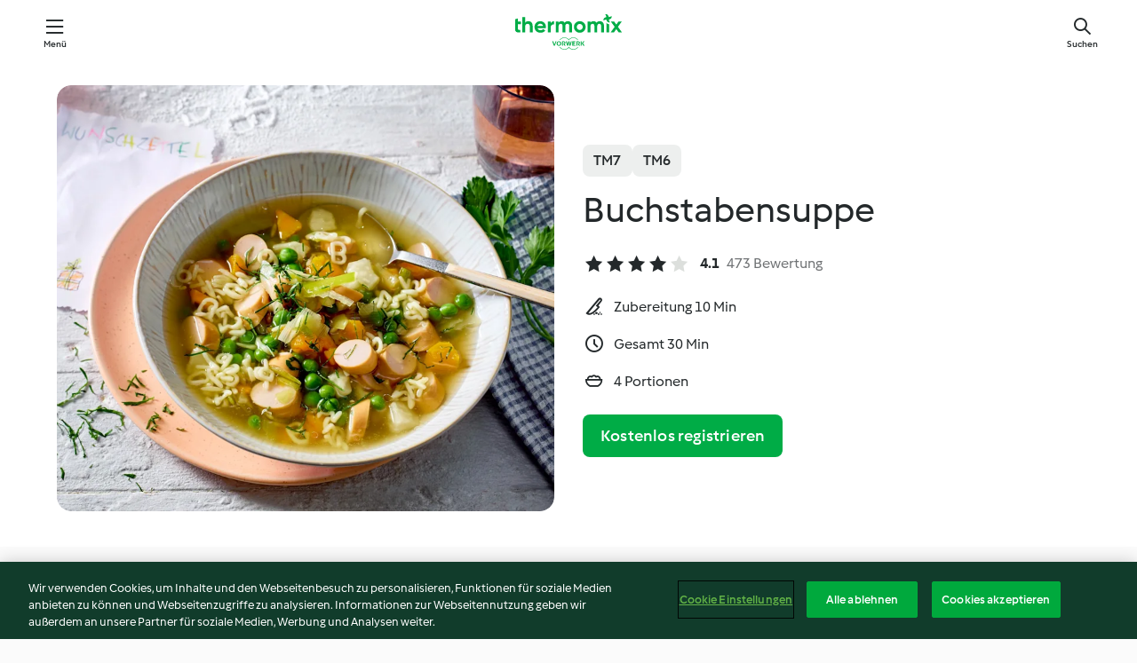

--- FILE ---
content_type: text/html; charset=utf-8
request_url: https://cookidoo.de/recipes/recipe/de-DE/r802323
body_size: 11079
content:
<!DOCTYPE html>
<html
  lang="de-DE"
  class="cicd2-theme">
<head>
    <meta property="og:url" content="https://cookidoo.de/recipes/recipe/de-DE/r802323"/>
    <meta property="og:title" content="Buchstabensuppe"/>
    <meta property="og:description" content="Eine ganze Welt voller Thermomix® Rezepte – Cookidoo® bringt Köstlichkeiten aus aller Welt zu dir nach Hause.
Eine riesige Auswahl an Rezepten und Ideen – hier findest du garantiert bei jedem Besuch kulinarische Inspirationen."/>
    <meta property="og:image" content="https://assets.tmecosys.com/image/upload/t_web_rdp_recipe_584x480/img/recipe/ras/Assets/ac77f3967de919823b4891f6978b3bff/Derivates/ecfbf3d3b2deeadfe9b372c8dd04ace8a2d50fc2.jpg"/>
    <meta name="robots" content="noarchive"/>
    <meta charset="utf-8">
    <meta name="viewport" content="width=device-width, initial-scale=1, shrink-to-fit=no">
    <link rel="stylesheet" href="https://patternlib-all.prod.external.eu-tm-prod.vorwerk-digital.com/pl-core-29.3.2-b33824b8018a0840049d6c20603cb31e.css">
      <link rel="stylesheet" href="https://patternlib-all.prod.external.eu-tm-prod.vorwerk-digital.com/cicd2-theme-29.3.2-38102d1b98d85afb94b9d25dab3bae9c.css">
    <link rel="stylesheet" href="https://recipepublic-all.prod.external.eu-tm-prod.vorwerk-digital.com/bundle-7e9da6437349bf80779b292c7cffc47b.css">
    <link rel="icon" href="https://patternlib-all.prod.external.eu-tm-prod.vorwerk-digital.com/favicon-02a92602e0cf506ebd0186892a17fd82.ico">
    <link rel="preconnect" href="https://assets.tmecosys.com" crossorigin="anonymous">
    <script>"use strict";(()=>{function c(n){let t=document.cookie.match(new RegExp("(^| )"+n+"=([^;]+)"));if(t)return t[2]}var e={get:c};e.get("v-authenticated")?document.documentElement.classList.add("is-authenticated"):document.documentElement.classList.add("is-unauthenticated");})();
</script>
    <title>Buchstabensuppe - Cookidoo® – das offizielle Thermomix®-Rezept-Portal</title>
    <link rel="stylesheet" href="https://patternlib-all.prod.external.eu-tm-prod.vorwerk-digital.com/pl-recipe-2.18.3-4949e3c3f2b6c536234d63e48d89c215.css">
    <script type="application/ld+json">{"@context":"http://schema.org/","@type":"Recipe","name":"Buchstabensuppe","image":"https://assets.tmecosys.com/image/upload/t_web_rdp_recipe_584x480_1_5x/img/recipe/ras/Assets/ac77f3967de919823b4891f6978b3bff/Derivates/ecfbf3d3b2deeadfe9b372c8dd04ace8a2d50fc2.jpg","totalTime":"PT30M","cookTime":"PT30M","prepTime":"PT10M","recipeYield":"4 Portionen","recipeCategory":["Suppen"],"recipeIngredient":["300 g Suppengemüse","30 g neutrales Öl","1200 g Wasser","3 geh. TL Gewürzpaste für Gemüsebrühe, selbst gemacht","1 TL Salz","100 g Suppennudeln","150 g Erbsen, TK","280 g Brühwürstchen","2 Prisen Muskat"," Pfeffer","&frac14; Bund Petersilie"],"nutrition":{"@type":"NutritionInformation","calories":"417.3 kcal","carbohydrateContent":"29.8 g","fatContent":"25.5 g","proteinContent":"17.8 g"},"inLanguage":"de-DE","author":{"@type":"Organization","name":"Vorwerk Home & Co. KmG","address":"Wolleraustrasse 11a\n8807 Freienbach\nSchweiz","url":"https://cookidoo.de"},"aggregateRating":{"@id":"AggregatedRating"}}</script>
</head>

<body>
  <core-user-info
    condition="html.is-authenticated"
    base="/profile/api/user"
    community-profile="/community/profile/de-DE"
    devices="/customer-devices/api/my-devices/versions"
    >
  </core-user-info>
  
  <div class="page-content">
      
  <header tabindex="-1" class="page-header">
    <div class="page-header__content">
      <a href="#main-content" class="link--skip">Springe zum Hauptinhalt</a>
          <a class="logo page-header__home authenticated-only" href="/foundation/de-DE/for-you"
            aria-label="Link to the home page">
            <img class="logo" src="https://patternlib-all.prod.external.eu-tm-prod.vorwerk-digital.com/logo_thermomix-02469c2fb4fca55fc3c397286d9e7fe0.svg"
              alt="Thermomix®">
          </a>
          <a class="logo page-header__home unauthenticated-only" href="/foundation/de-DE/explore"
            aria-label="Link to the home page">
            <img class="logo" src="https://patternlib-all.prod.external.eu-tm-prod.vorwerk-digital.com/logo_thermomix-02469c2fb4fca55fc3c397286d9e7fe0.svg"
              alt="Thermomix®">
          </a>
      <core-nav class="page-header__nav">
        <nav class="core-nav__nav" role="navigation">
          <button class="core-nav__trigger">Menü</button>
          <div class="core-nav__container">
            <ul class="core-nav__main-links authenticated-only">
                <li class="core-nav__item">
                  <a href="/foundation/de-DE/for-you"
                    class="core-nav__link">Für dich</a>
                </li>
              <li class="core-nav__item">
                <a href="/foundation/de-DE/explore"
                  class="core-nav__link">Entdecken</a>
              </li>
              <li class="core-nav__item">
                <a href="/organize/de-DE/my-recipes"
                  class="core-nav__link">Meine Rezepte</a>
              </li>
              <li class="core-nav__item">
                <a href="/planning/de-DE/my-week"
                  class="core-nav__link">Meine Woche</a>
              </li>
                <li class="core-nav__item">
                  <a href="/shopping/de-DE"
                    class="core-nav__link">Einkaufsliste</a>
                </li>
            </ul>
            <ul class=" core-nav__main-links unauthenticated-only">
              <li class="core-nav__item">
                <a href="/foundation/de-DE/explore"
                  class="core-nav__link">Entdecken</a>
              </li>
              <li class="core-nav__item">
                <a href="/foundation/de-DE/membership"
                  class="core-nav__link">Abo Vorteile</a>
              </li>
              <li class="core-nav__item">
                <a href="/foundation/de-DE/help"
                  class="core-nav__link">Hilfe</a>
              </li>
            </ul>
            <ul class="core-nav__links unauthenticated-only">
              <li class="core-nav__item">
                <a href="/ciam/register/start"
                  class="core-nav__link page-header__sign-up page-header__icon">Registrieren</a>
              </li>
              <li class="core-nav__item">
                <a href="/profile/de-DE/login?redirectAfterLogin=%2Frecipes%2Frecipe%2Fde-DE%2Fr802323"
                  class="core-nav__link page-header__login page-header__icon">Anmelden</a>
              </li>
            </ul>
            <div role="separator" aria-orientation="vertical"
              class="core-nav__separator separator-vertical separator-vertical--silver-20"></div>
            <core-user-profile class="authenticated-only">
              <core-dropdown-menu class="core-nav__dropdown core-nav__dropdown--profile" align="bottom-right">
                <button class="core-dropdown-menu__trigger core-nav__dropdown-trigger">
                  <span class="core-nav__dropdown-trigger-icon" aria-hidden="true"></span>
                  <img class="core-nav__dropdown-trigger-picture" src alt>
                  <span class="core-dropdown-menu__trigger-text">
                      Profil
                  </span>
                </button>
                <div class="core-dropdown-menu__content core-nav__dropdown-content">
                  <ul class="core-dropdown-list core-nav__dropdown-list">
                    <li class="core-community-profile__link">
                      <a href="/community/profile/de-DE"
                        class="core-dropdown-list__item core-nav__link core-nav__link--community">
                        <core-community-profile>
                          <span class="core-community-profile__icon" aria-hidden="true"></span>
                          <img class="core-community-profile__picture" src alt>
                          <div class="core-community-profile__heading-group">
                            <span class="core-community-profile__header">Profil</span>
                            <span class="core-community-profile__subheader">Profil anzeigen</span>
                          </div>
                        </core-community-profile>
                      </a>
                    </li>
                    <li>
                      <a href="/commerce/de-DE/membership"
                        class="core-dropdown-list__item core-nav__link">Konto</a>
                    </li>
                    <li>
                      <a href="/foundation/de-DE/help"
                        class="core-dropdown-list__item core-nav__link">Hilfe</a>
                    </li>
                    <li>
                      <a href="/profile/logout"
                        class="core-dropdown-list__item core-nav__link">Abmelden</a>
                    </li>
                  </ul>
                </div>
              </core-dropdown-menu>
            </core-user-profile>
          </div>
          <div role="separator" aria-orientation="vertical"
            class="core-nav__separator separator-vertical separator-vertical--silver-20"></div>
        </nav>
      </core-nav>
      <a class="page-header__search page-header__icon" href="/search/de-DE"
        aria-label="Suchen">Suchen</a>
    </div>
  </header>
  <recipe-scrollspy>
    <nav class="recipe-scrollspy__nav">
        <a href="#ingredients-section" class="recipe-scrollspy__link">Zutaten</a>
  
      <a href="#difficulty-section" class="recipe-scrollspy__link">Schwierigkeitsgrad</a>
  
        <a href="#nutrition-section" class="recipe-scrollspy__link">Nährwerte</a>
  
        <a href="#also-featured-in-section" class="recipe-scrollspy__link">Auch enthalten in</a>
  
      <a id="recipe-scrollspy-alternative-recipes" href="#alternative-recipes" class="recipe-scrollspy__link">Das könnte dir auch gefallen</a>
    </nav>
  </recipe-scrollspy>

  <recipe-details id="main-content">
    <recipe-card>
      <div class="recipe-card__wrapper">
        <div class="recipe-card__image-wrapper">
            <core-image-loader>
              <img
                class="recipe-card__image"
                  src="https://assets.tmecosys.com/image/upload/t_web_rdp_recipe_584x480/img/recipe/ras/Assets/ac77f3967de919823b4891f6978b3bff/Derivates/ecfbf3d3b2deeadfe9b372c8dd04ace8a2d50fc2.jpg"
                  srcset="https://assets.tmecosys.com/image/upload/t_web_rdp_recipe_584x480/img/recipe/ras/Assets/ac77f3967de919823b4891f6978b3bff/Derivates/ecfbf3d3b2deeadfe9b372c8dd04ace8a2d50fc2.jpg 584w, https://assets.tmecosys.com/image/upload/t_web_rdp_recipe_584x480_1_5x/img/recipe/ras/Assets/ac77f3967de919823b4891f6978b3bff/Derivates/ecfbf3d3b2deeadfe9b372c8dd04ace8a2d50fc2.jpg 876w"
                    sizes="(min-width: 1333px) 584px, (min-width: 768px) 50vw, 100vw"
                alt="Buchstabensuppe"
                title="Buchstabensuppe"/>
            </core-image-loader>
        </div>
        <div class="recipe-card__info">
    
            <div class="recipe-card__header">
              <div class="recipe-card__header-left">
                  <rdp-badges id="tm-versions-modal">
                      <button class="core-chip-button core-chip-button--flat core-chip-button--x-small">
                        TM7
                      </button>
                      <button class="core-chip-button core-chip-button--flat core-chip-button--x-small">
                        TM6
                      </button>
                  </rdp-badges>
                
                  <core-modal
                    trigger-id="tm-versions-modal"
                    class="tm-versions-modal"
                    prevent-body-scroll="true"
                    hidden>
                    <div class="core-modal__wrapper">
                      <div class="core-modal__container" role="dialog" aria-modal="true">
                  
                        <div class="core-modal__header">
                          <h2>Geräte und Zubehör</h2>
                          <button class="core-modal__close" aria-label="Close Modal"></button>
                        </div>
                  
                        <core-scrollbar class="core-modal__content" fadeout-top>
                          <div class="core-scrollbar__content">
                  
                            <rdp-tm-versions>
                              <p class="rdp-tm-versions__description">Dieses Rezept ist für eine bestimmte Geräte- und Zubehörkombination konzipiert. Ohne diese erforderliche Ausstattung können wir kein erfolgreiches Ergebnis garantieren.</p>
                              <div class="rdp-tm-versions__list">
                                  <div class="rdp-tm-versions__item">
                                    <img src="https://patternlib-all.prod.external.eu-tm-prod.vorwerk-digital.com/tm7-83b22c91a1a1e7fee3797168f05f9754.png" class="rdp-tm-versions__image"/>
                                    <div class="rdp-tm-versions__wrapper">
                                      <span class="rdp-tm-versions__name">Thermomix® TM7</span>
                                      <span class="rdp-tm-versions__compatibility">
                                        <span class="icon icon--checkmark-circle icon--xxxs"></span>Kompatibel
                                      </span>
                                    </div>
                                  </div>
                                  <div class="rdp-tm-versions__item">
                                    <img src="https://patternlib-all.prod.external.eu-tm-prod.vorwerk-digital.com/tm6-fff867f1cfc7f35118b8b6dfffca8339.png" class="rdp-tm-versions__image"/>
                                    <div class="rdp-tm-versions__wrapper">
                                      <span class="rdp-tm-versions__name">Thermomix® TM6</span>
                                      <span class="rdp-tm-versions__compatibility">
                                        <span class="icon icon--checkmark-circle icon--xxxs"></span>Kompatibel
                                      </span>
                                    </div>
                                  </div>
                              </div>
                            </rdp-tm-versions>
                  
                  
                          </div>
                        </core-scrollbar>
                  
                        <div class="core-modal__footer">
                          <a class="button--inline rdp-tm-versions__more" href="/foundation/de-DE/thermomix-compatibility">Weitere Informationen</a>
                        </div>
                      </div>
                    </div>
                  </core-modal>
                
              </div>
            </div>
    
          <div class="recipe-card__content">
            <core-ellipsis lines-count="3">
              <h1 class="recipe-card__section recipe-card__name">Buchstabensuppe</h1>
            </core-ellipsis>
            
            <core-rating>
  <div class="core-rating__rating-list">
      <span class="core-rating__point core-rating__point--full"></span>
      <span class="core-rating__point core-rating__point--full"></span>
      <span class="core-rating__point core-rating__point--full"></span>
      <span class="core-rating__point core-rating__point--full"></span>
      <span class="core-rating__point "></span>
  </div>
    <span class="core-rating__counter">4.1</span>
    <span class="core-rating__label">
      
      473 Bewertung
      
    </span>
  <script type="application/ld+json">
  {
    "@context": "http://schema.org",
    "@type": "AggregateRating",
    "@id": "AggregatedRating",
    "ratingValue": 4.1,
    "reviewCount": 473
  }
  </script>
</core-rating>

            <div class="recipe-card__cook-params">
              <div class="recipe-card__cook-param">
                <span class="icon icon--time-preparation"></span>
                <span>Zubereitung 10 Min </span>
              </div>
              <div class="recipe-card__cook-param">
                <span class="icon icon--time"></span>
                <span>Gesamt 30 Min</span>
              </div>
              <div class="recipe-card__cook-param">
                <span class="icon icon--servings"></span>
                <span>4 Portionen</span>
              </div>
            </div>
          </div>
    
          <div class="recipe-card__footer">
            <a class="button--primary recipe-card__action-button recipe-card__action-button--primary"
              title="Kostenlos registrieren"
              href="/ciam/register/start">Kostenlos registrieren</a>
          </div>
        </div>
      </div>
    </recipe-card>
    
    <recipe-content>
      <div class="recipe-content__left">
        <div mobile-order="1">
          <div id="ingredients-section" class="recipe-content__section">
            <h4 class="recipe-content__title">Zutaten</h4>
              <div class="recipe-content__inner-section">
                <ul class="ul--clean">
                    <li>
          <recipe-ingredient>
            <div class="recipe-ingredient__wrapper">
                <img class="recipe-ingredient__image"   src="https://assets.tmecosys.com/image/upload/t_web_ingredient_48x48/icons/ingredient_icons/1789"
            srcset="https://assets.tmecosys.com/image/upload/t_web_ingredient_48x48/icons/ingredient_icons/1789 48w, https://assets.tmecosys.com/image/upload/t_web_ingredient_48x48_1_5x/icons/ingredient_icons/1789 72w, https://assets.tmecosys.com/image/upload/t_web_ingredient_48x48_2x/icons/ingredient_icons/1789 96w"
              sizes="48px"
           />
          
                <div class="recipe-ingredient__content">
                  <span class="recipe-ingredient__name">
                    Suppengemüse 
                  </span>
                    <span class="recipe-ingredient__description">(Sellerie, Möhre, Porree), in Stücken</span>
                </div>
                <span class="recipe-ingredient__amount">
                      300
                    g
                </span>
            </div>
          </recipe-ingredient>
          </li>
                    <li>
          <recipe-ingredient>
            <div class="recipe-ingredient__wrapper">
                <img class="recipe-ingredient__image"   src="https://assets.tmecosys.com/image/upload/t_web_ingredient_48x48/icons/ingredient_icons/1440"
            srcset="https://assets.tmecosys.com/image/upload/t_web_ingredient_48x48/icons/ingredient_icons/1440 48w, https://assets.tmecosys.com/image/upload/t_web_ingredient_48x48_1_5x/icons/ingredient_icons/1440 72w, https://assets.tmecosys.com/image/upload/t_web_ingredient_48x48_2x/icons/ingredient_icons/1440 96w"
              sizes="48px"
           />
          
                <div class="recipe-ingredient__content">
                  <span class="recipe-ingredient__name">
                    neutrales Öl 
                  </span>
                </div>
                <span class="recipe-ingredient__amount">
                      30
                    g
                </span>
            </div>
          </recipe-ingredient>
          </li>
                    <li>
          <recipe-ingredient>
            <div class="recipe-ingredient__wrapper">
                <img class="recipe-ingredient__image"   src="https://assets.tmecosys.com/image/upload/t_web_ingredient_48x48/icons/ingredient_icons/54"
            srcset="https://assets.tmecosys.com/image/upload/t_web_ingredient_48x48/icons/ingredient_icons/54 48w, https://assets.tmecosys.com/image/upload/t_web_ingredient_48x48_1_5x/icons/ingredient_icons/54 72w, https://assets.tmecosys.com/image/upload/t_web_ingredient_48x48_2x/icons/ingredient_icons/54 96w"
              sizes="48px"
           />
          
                <div class="recipe-ingredient__content">
                  <span class="recipe-ingredient__name">
                    Wasser 
                  </span>
                </div>
                <span class="recipe-ingredient__amount">
                      1200
                    g
                </span>
            </div>
          </recipe-ingredient>
          </li>
                    <li>
          <recipe-ingredient>
            <div class="recipe-ingredient__wrapper">
                <img class="recipe-ingredient__image"   src="https://assets.tmecosys.com/image/upload/t_web_ingredient_48x48/icons/ingredient_icons/393"
            srcset="https://assets.tmecosys.com/image/upload/t_web_ingredient_48x48/icons/ingredient_icons/393 48w, https://assets.tmecosys.com/image/upload/t_web_ingredient_48x48_1_5x/icons/ingredient_icons/393 72w, https://assets.tmecosys.com/image/upload/t_web_ingredient_48x48_2x/icons/ingredient_icons/393 96w"
              sizes="48px"
           />
          
                <div class="recipe-ingredient__content">
                  <span class="recipe-ingredient__name">
                    Gewürzpaste für Gemüsebrühe, selbst gemacht 
                  </span>
                </div>
                <span class="recipe-ingredient__amount">
                      3
                    geh. TL
                </span>
            </div>
              <span class="recipe-ingredient__alternative">
                    3
                  TL
                Gewürzpaste für Fleischbrühe, selbst gemacht
              </span>
          </recipe-ingredient>
          </li>
                    <li>
          <recipe-ingredient>
            <div class="recipe-ingredient__wrapper">
                <img class="recipe-ingredient__image"   src="https://assets.tmecosys.com/image/upload/t_web_ingredient_48x48/icons/ingredient_icons/269"
            srcset="https://assets.tmecosys.com/image/upload/t_web_ingredient_48x48/icons/ingredient_icons/269 48w, https://assets.tmecosys.com/image/upload/t_web_ingredient_48x48_1_5x/icons/ingredient_icons/269 72w, https://assets.tmecosys.com/image/upload/t_web_ingredient_48x48_2x/icons/ingredient_icons/269 96w"
              sizes="48px"
           />
          
                <div class="recipe-ingredient__content">
                  <span class="recipe-ingredient__name">
                    Salz 
                  </span>
                </div>
                <span class="recipe-ingredient__amount">
                      1
                    TL
                </span>
            </div>
          </recipe-ingredient>
          </li>
                    <li>
          <recipe-ingredient>
            <div class="recipe-ingredient__wrapper">
                <img class="recipe-ingredient__image"   src="https://assets.tmecosys.com/image/upload/t_web_ingredient_48x48/icons/ingredient_icons/1640"
            srcset="https://assets.tmecosys.com/image/upload/t_web_ingredient_48x48/icons/ingredient_icons/1640 48w, https://assets.tmecosys.com/image/upload/t_web_ingredient_48x48_1_5x/icons/ingredient_icons/1640 72w, https://assets.tmecosys.com/image/upload/t_web_ingredient_48x48_2x/icons/ingredient_icons/1640 96w"
              sizes="48px"
           />
          
                <div class="recipe-ingredient__content">
                  <span class="recipe-ingredient__name">
                    Suppennudeln 
                  </span>
                    <span class="recipe-ingredient__description">(z. B. Buchstabennudeln oder Reisnudeln) mit ca. 10 Min. Garzeit</span>
                </div>
                <span class="recipe-ingredient__amount">
                      100
                    g
                </span>
            </div>
          </recipe-ingredient>
          </li>
                    <li>
          <recipe-ingredient>
            <div class="recipe-ingredient__wrapper">
                <img class="recipe-ingredient__image"   src="https://assets.tmecosys.com/image/upload/t_web_ingredient_48x48/icons/ingredient_icons/72"
            srcset="https://assets.tmecosys.com/image/upload/t_web_ingredient_48x48/icons/ingredient_icons/72 48w, https://assets.tmecosys.com/image/upload/t_web_ingredient_48x48_1_5x/icons/ingredient_icons/72 72w, https://assets.tmecosys.com/image/upload/t_web_ingredient_48x48_2x/icons/ingredient_icons/72 96w"
              sizes="48px"
           />
          
                <div class="recipe-ingredient__content">
                  <span class="recipe-ingredient__name">
                    Erbsen, TK 
                  </span>
                </div>
                <span class="recipe-ingredient__amount">
                      150
                    g
                </span>
            </div>
          </recipe-ingredient>
          </li>
                    <li>
          <recipe-ingredient>
            <div class="recipe-ingredient__wrapper">
                <img class="recipe-ingredient__image"   src="https://assets.tmecosys.com/image/upload/t_web_ingredient_48x48/icons/ingredient_icons/274"
            srcset="https://assets.tmecosys.com/image/upload/t_web_ingredient_48x48/icons/ingredient_icons/274 48w, https://assets.tmecosys.com/image/upload/t_web_ingredient_48x48_1_5x/icons/ingredient_icons/274 72w, https://assets.tmecosys.com/image/upload/t_web_ingredient_48x48_2x/icons/ingredient_icons/274 96w"
              sizes="48px"
           />
          
                <div class="recipe-ingredient__content">
                  <span class="recipe-ingredient__name">
                    Brühwürstchen 
                  </span>
                    <span class="recipe-ingredient__description">in Scheiben (siehe Tipp)</span>
                </div>
                <span class="recipe-ingredient__amount">
                      280
                    g
                </span>
            </div>
          </recipe-ingredient>
          </li>
                    <li>
          <recipe-ingredient>
            <div class="recipe-ingredient__wrapper">
                <img class="recipe-ingredient__image"   src="https://assets.tmecosys.com/image/upload/t_web_ingredient_48x48/icons/ingredient_icons/48"
            srcset="https://assets.tmecosys.com/image/upload/t_web_ingredient_48x48/icons/ingredient_icons/48 48w, https://assets.tmecosys.com/image/upload/t_web_ingredient_48x48_1_5x/icons/ingredient_icons/48 72w, https://assets.tmecosys.com/image/upload/t_web_ingredient_48x48_2x/icons/ingredient_icons/48 96w"
              sizes="48px"
           />
          
                <div class="recipe-ingredient__content">
                  <span class="recipe-ingredient__name">
                    Muskat 
                  </span>
                </div>
                <span class="recipe-ingredient__amount">
                      2
                    Prisen
                </span>
            </div>
          </recipe-ingredient>
          </li>
                    <li>
          <recipe-ingredient>
            <div class="recipe-ingredient__wrapper">
                <img class="recipe-ingredient__image"   src="https://assets.tmecosys.com/image/upload/t_web_ingredient_48x48/icons/ingredient_icons/24"
            srcset="https://assets.tmecosys.com/image/upload/t_web_ingredient_48x48/icons/ingredient_icons/24 48w, https://assets.tmecosys.com/image/upload/t_web_ingredient_48x48_1_5x/icons/ingredient_icons/24 72w, https://assets.tmecosys.com/image/upload/t_web_ingredient_48x48_2x/icons/ingredient_icons/24 96w"
              sizes="48px"
           />
          
                <div class="recipe-ingredient__content">
                  <span class="recipe-ingredient__name">
                    Pfeffer 
                  </span>
                    <span class="recipe-ingredient__description">zum Abschmecken</span>
                </div>
                <span class="recipe-ingredient__amount">
                    
                </span>
            </div>
          </recipe-ingredient>
          </li>
                    <li>
          <recipe-ingredient>
            <div class="recipe-ingredient__wrapper">
                <img class="recipe-ingredient__image"   src="https://assets.tmecosys.com/image/upload/t_web_ingredient_48x48/icons/ingredient_icons/33"
            srcset="https://assets.tmecosys.com/image/upload/t_web_ingredient_48x48/icons/ingredient_icons/33 48w, https://assets.tmecosys.com/image/upload/t_web_ingredient_48x48_1_5x/icons/ingredient_icons/33 72w, https://assets.tmecosys.com/image/upload/t_web_ingredient_48x48_2x/icons/ingredient_icons/33 96w"
              sizes="48px"
           />
          
                <div class="recipe-ingredient__content">
                  <span class="recipe-ingredient__name">
                    Petersilie 
                  </span>
                    <span class="recipe-ingredient__description">abgezupft</span>
                </div>
                <span class="recipe-ingredient__amount">
                      &frac14;
                    Bund
                </span>
            </div>
          </recipe-ingredient>
          </li>
                </ul>
              </div>
          </div>
          <hr>
        </div>
        <div mobile-order="3">
          <div id="difficulty-section" class="recipe-content__section">
            <h4 class="recipe-content__title">Schwierigkeitsgrad</h4>
            <rdp-difficulty>
              <span class="icon icon--s icon--chef-hat"></span>
              <p>einfach</p>
            </rdp-difficulty>
          </div>
          <hr>
            <div id="nutrition-section" class="recipe-content__section">
              <h4 class="recipe-content__title">
                Nährwerte
                <span class="recipe-content__subtitle">pro 1 Portion</span>
              </h4>
              <rdp-nutritious>
                  <div class="rdp-nutritious__item">
                    <span class="rdp-nutritious__name">Natrium</span>
                    <span class="rdp-nutritious__value">
                        1326.3 mg 
                    </span>
                  </div>
                  <div class="rdp-nutritious__item">
                    <span class="rdp-nutritious__name">Eiweiß</span>
                    <span class="rdp-nutritious__value">
                        17.8 g 
                    </span>
                  </div>
                  <div class="rdp-nutritious__item">
                    <span class="rdp-nutritious__name">Brennwert</span>
                    <span class="rdp-nutritious__value">
                        1746 kJ  / 
                        417.3 kcal 
                    </span>
                  </div>
                  <div class="rdp-nutritious__item">
                    <span class="rdp-nutritious__name">Fett</span>
                    <span class="rdp-nutritious__value">
                        25.5 g 
                    </span>
                  </div>
                  <div class="rdp-nutritious__item">
                    <span class="rdp-nutritious__name">Ballaststoffe</span>
                    <span class="rdp-nutritious__value">
                        3.8 g 
                    </span>
                  </div>
                  <div class="rdp-nutritious__item">
                    <span class="rdp-nutritious__name">gesättigte Fettsäuren</span>
                    <span class="rdp-nutritious__value">
                        6 g 
                    </span>
                  </div>
                  <div class="rdp-nutritious__item">
                    <span class="rdp-nutritious__name">Kohlenhydrate</span>
                    <span class="rdp-nutritious__value">
                        29.8 g 
                    </span>
                  </div>
              </rdp-nutritious>
            </div>
            <hr>
        </div>
      </div>
      <div class="recipe-content__right">
        <div mobile-order="2">
          <div class="recipe-content__section">
            <recipe-membership-banner>
              <img src="https://patternlib-all.prod.external.eu-tm-prod.vorwerk-digital.com/cookidoo-world-da330b8ec91ef8ac5df385f0e440dffb.svg" class="recipe-membership-banner__image" />
              <h1 class="recipe-membership-banner__title">Gefällt dir, was du siehst?</h1>
              <h4 class="recipe-membership-banner__subtitle">Dieses Rezept und mehr als 100 000 weitere warten auf dich!</h4>
              <p class="recipe-membership-banner__description">Registriere dich jetzt und erhalte ein kostenloses 30-Tage Abo. Tauche ein in die kulinarische Welt von Cookidoo® - ohne jegliche Verpflichtung.</p>
              <a href="/ciam/register/start" class="button--primary">Kostenlos registrieren</a>
              <a href="/foundation/de-DE/membership" class="button--inline">Weitere Informationen</a>
            </recipe-membership-banner>
          </div>
          <hr>
        </div>
        <div mobile-order="4">
            <div id="also-featured-in-section" class="recipe-content__section">
              <h4 class="recipe-content__title">Auch enthalten in</h4>
              <rdp-collections>
                  <rdp-collection-tile>
                    <a class="rdp-collection-tile__wrapper" href="/collection/de-DE/p/col501240">
                      <img   src="https://assets.tmecosys.com/image/upload/t_web_col_80x80/img/collection/ras/Assets/3da356b41ff008a7bb7b9fa95fedaa5d/Derivates/0bda3d203725e708cc7ae6d94905357dc87fa09c.jpg"
            srcset="https://assets.tmecosys.com/image/upload/t_web_col_80x80/img/collection/ras/Assets/3da356b41ff008a7bb7b9fa95fedaa5d/Derivates/0bda3d203725e708cc7ae6d94905357dc87fa09c.jpg 80w, https://assets.tmecosys.com/image/upload/t_web_col_80x80_1_5x/img/collection/ras/Assets/3da356b41ff008a7bb7b9fa95fedaa5d/Derivates/0bda3d203725e708cc7ae6d94905357dc87fa09c.jpg 120w, https://assets.tmecosys.com/image/upload/t_web_col_80x80_2x/img/collection/ras/Assets/3da356b41ff008a7bb7b9fa95fedaa5d/Derivates/0bda3d203725e708cc7ae6d94905357dc87fa09c.jpg 160w"
              sizes="80px"
           class="rdp-collection-tile__image">
                      <div class="rdp-collection-tile__content">
                        <span class="rdp-collection-tile__name">Sofort satt</span>
                        <span class="rdp-collection-tile__info">20 Rezepte<br>Deutschland</span>
                      </div>
                    </a>
                  </rdp-collection-tile>
                  <rdp-collection-tile>
                    <a class="rdp-collection-tile__wrapper" href="/collection/de-DE/p/col457494">
                      <img   src="https://assets.tmecosys.com/image/upload/t_web_col_80x80/img/collection/ras/Assets/58331e448f7b8b0a3a3b6dcabc9f198e/Derivates/5b73126b8c4e5561de52f81e9e43e8e3ce3ff247.jpg"
            srcset="https://assets.tmecosys.com/image/upload/t_web_col_80x80/img/collection/ras/Assets/58331e448f7b8b0a3a3b6dcabc9f198e/Derivates/5b73126b8c4e5561de52f81e9e43e8e3ce3ff247.jpg 80w, https://assets.tmecosys.com/image/upload/t_web_col_80x80_1_5x/img/collection/ras/Assets/58331e448f7b8b0a3a3b6dcabc9f198e/Derivates/5b73126b8c4e5561de52f81e9e43e8e3ce3ff247.jpg 120w, https://assets.tmecosys.com/image/upload/t_web_col_80x80_2x/img/collection/ras/Assets/58331e448f7b8b0a3a3b6dcabc9f198e/Derivates/5b73126b8c4e5561de52f81e9e43e8e3ce3ff247.jpg 160w"
              sizes="80px"
           class="rdp-collection-tile__image">
                      <div class="rdp-collection-tile__content">
                        <span class="rdp-collection-tile__name">THERMOMIX® Magazin 6/2023</span>
                        <span class="rdp-collection-tile__info">40 Rezepte<br>Deutschland</span>
                      </div>
                    </a>
                  </rdp-collection-tile>
              </rdp-collections>
            </div>
            <hr>
        </div>
      </div>
    </recipe-content>
  </recipe-details>

  
  
  
  <div id="alternative-recipes" class="l-content l-content--additional recipe-alternative-recipes">
    <core-stripe class="core-stripe--modern" aria-labelledby="stripe-header" aria-describedby="stripe-description" role="region"
                 data-category="VrkNavCategory-RPF-002">
      <h3 class="core-stripe__header" id="stripe-header">
          Das könnte dir auch gefallen
      </h3>
        <div class="core-stripe__content">
          
  
          
            <core-tile class="core-tile--expanded" id="r817990" data-recipe-id="r817990"><a class="link--alt" href="/recipes/recipe/de-DE/r817990"><div aria-hidden="true" class="core-tile__image-wrapper">
    <img
      class="core-tile__image"
      alt="Frikadellen mit Kartoffel-Möhren-Stampf"
      title="Frikadellen mit Kartoffel-Möhren-Stampf"
      src="https://assets.tmecosys.com/image/upload/t_web_shared_recipe_221x240/img/recipe/ras/Assets/7e039e07c33919cc764dea2eca892c66/Derivates/300584b3d499af644d57300ff913e83431ee0db7"
      sizes="221px"
      decoding="async"
      srcset="https://assets.tmecosys.com/image/upload/t_web_shared_recipe_221x240/img/recipe/ras/Assets/7e039e07c33919cc764dea2eca892c66/Derivates/300584b3d499af644d57300ff913e83431ee0db7 221w, https://assets.tmecosys.com/image/upload/t_web_shared_recipe_221x240_1_5x/img/recipe/ras/Assets/7e039e07c33919cc764dea2eca892c66/Derivates/300584b3d499af644d57300ff913e83431ee0db7 331w, https://assets.tmecosys.com/image/upload/t_web_shared_recipe_221x240_2x/img/recipe/ras/Assets/7e039e07c33919cc764dea2eca892c66/Derivates/300584b3d499af644d57300ff913e83431ee0db7 442w"
    />
  </div><div class="core-tile__description-wrapper"><div class="core-tile__description"><core-ellipsis><p class="core-tile__description-text">Frikadellen mit Kartoffel-Möhren-Stampf</p></core-ellipsis><button class="core-tile__trigger authenticated-only context-menu-trigger" aria-label="Rezeptoptionen öffnen" type="button"></button></div><core-rating class="core-rating--short core-rating--small"><span class="core-rating__counter" aria-label="Bewertung 3.739336492890995">3.7</span><span class="core-rating__point core-rating__point--full" aria-disabled="true"></span><span class="core-rating__label" aria-label="aus 633 Bewertungen">(633)</span></core-rating><p class="core-tile__description-subline" aria-label="Gesamtzeit 45 Min">45 Min</p></div></a><core-context-menu trigger-class="context-menu-trigger" class="translate-x-[0.5px]"><ul class="core-dropdown-list"><li><core-transclude href="/planning/de-DE/transclude/manage-cook-today/r817990" prevent-page-reload="true" on="context-menu-open" context="core-context-menu"></core-transclude></li><li><core-transclude href="/organize/de-DE/transclude/manage-bookmark/r817990" prevent-page-reload="true" on="context-menu-open" context="core-context-menu"></core-transclude></li><li><core-transclude href="/organize/de-DE/transclude/manage-custom-list/r817990" prevent-page-reload="true" on="context-menu-open" context="core-context-menu"></core-transclude></li><li><core-transclude href="/planning/de-DE/transclude/manage-add-to-myweek/r817990" prevent-page-reload="true" on="context-menu-open" context="core-context-menu"></core-transclude></li><li><core-transclude href="/shopping/de-DE/partial/add-to-shopping-list/r817990" prevent-page-reload="true" on="context-menu-open" context="core-context-menu"></core-transclude></li><li><core-transclude href="/created-recipes/de-DE/partials/add-to-customer-recipes?recipeUrl=https%3A%2F%2Fcookidoo.de%2Frecipes%2Frecipe%2Fde-DE%2Fr817990" prevent-page-reload="true" on="context-menu-open" context="core-context-menu"></core-transclude></li><li data-error="401" data-redirect-param="redirectAfterLogin" class="display-none"><a href="/profile/de-DE/login?redirectAfterLogin=%2Fsearch%2Fde-DE%2Ffragments%2Fstripe%3Flimit%3D12%26lazyLoading%3Dtrue%26accessories%3DincludingFriend%252CincludingBladeCoverWithPeeler%252CincludingCutter%252CincludingSensor%26includeRating%3Dtrue%26like%3Dr802323" class="core-dropdown-list__item"><span class="icon" aria-hidden="true">refresh</span>Login erneuern</a></li></ul></core-context-menu></core-tile><core-tile class="core-tile--expanded" id="r807689" data-recipe-id="r807689"><a class="link--alt" href="/recipes/recipe/de-DE/r807689"><div aria-hidden="true" class="core-tile__image-wrapper">
    <img
      class="core-tile__image"
      alt="Erbsen-Möhren-Eintopf"
      title="Erbsen-Möhren-Eintopf"
      src="https://assets.tmecosys.com/image/upload/t_web_shared_recipe_221x240/img/recipe/ras/Assets/2580b2427511f0997c411e492a948c4c/Derivates/1cc74931721c4805bc71cd2c2ae7139520a52c5f"
      sizes="221px"
      decoding="async"
      srcset="https://assets.tmecosys.com/image/upload/t_web_shared_recipe_221x240/img/recipe/ras/Assets/2580b2427511f0997c411e492a948c4c/Derivates/1cc74931721c4805bc71cd2c2ae7139520a52c5f 221w, https://assets.tmecosys.com/image/upload/t_web_shared_recipe_221x240_1_5x/img/recipe/ras/Assets/2580b2427511f0997c411e492a948c4c/Derivates/1cc74931721c4805bc71cd2c2ae7139520a52c5f 331w, https://assets.tmecosys.com/image/upload/t_web_shared_recipe_221x240_2x/img/recipe/ras/Assets/2580b2427511f0997c411e492a948c4c/Derivates/1cc74931721c4805bc71cd2c2ae7139520a52c5f 442w"
    />
  </div><div class="core-tile__description-wrapper"><div class="core-tile__description"><core-ellipsis><p class="core-tile__description-text">Erbsen-Möhren-Eintopf</p></core-ellipsis><button class="core-tile__trigger authenticated-only context-menu-trigger" aria-label="Rezeptoptionen öffnen" type="button"></button></div><core-rating class="core-rating--short core-rating--small"><span class="core-rating__counter" aria-label="Bewertung 4.3">4.3</span><span class="core-rating__point core-rating__point--full" aria-disabled="true"></span><span class="core-rating__label" aria-label="aus 263 Bewertungen">(263)</span></core-rating><p class="core-tile__description-subline" aria-label="Gesamtzeit 1 Std.">1 Std.</p></div></a><core-context-menu trigger-class="context-menu-trigger" class="translate-x-[0.5px]"><ul class="core-dropdown-list"><li><core-transclude href="/planning/de-DE/transclude/manage-cook-today/r807689" prevent-page-reload="true" on="context-menu-open" context="core-context-menu"></core-transclude></li><li><core-transclude href="/organize/de-DE/transclude/manage-bookmark/r807689" prevent-page-reload="true" on="context-menu-open" context="core-context-menu"></core-transclude></li><li><core-transclude href="/organize/de-DE/transclude/manage-custom-list/r807689" prevent-page-reload="true" on="context-menu-open" context="core-context-menu"></core-transclude></li><li><core-transclude href="/planning/de-DE/transclude/manage-add-to-myweek/r807689" prevent-page-reload="true" on="context-menu-open" context="core-context-menu"></core-transclude></li><li><core-transclude href="/shopping/de-DE/partial/add-to-shopping-list/r807689" prevent-page-reload="true" on="context-menu-open" context="core-context-menu"></core-transclude></li><li><core-transclude href="/created-recipes/de-DE/partials/add-to-customer-recipes?recipeUrl=https%3A%2F%2Fcookidoo.de%2Frecipes%2Frecipe%2Fde-DE%2Fr807689" prevent-page-reload="true" on="context-menu-open" context="core-context-menu"></core-transclude></li><li data-error="401" data-redirect-param="redirectAfterLogin" class="display-none"><a href="/profile/de-DE/login?redirectAfterLogin=%2Fsearch%2Fde-DE%2Ffragments%2Fstripe%3Flimit%3D12%26lazyLoading%3Dtrue%26accessories%3DincludingFriend%252CincludingBladeCoverWithPeeler%252CincludingCutter%252CincludingSensor%26includeRating%3Dtrue%26like%3Dr802323" class="core-dropdown-list__item"><span class="icon" aria-hidden="true">refresh</span>Login erneuern</a></li></ul></core-context-menu></core-tile><core-tile class="core-tile--expanded" id="r773087" data-recipe-id="r773087"><a class="link--alt" href="/recipes/recipe/de-DE/r773087"><div aria-hidden="true" class="core-tile__image-wrapper">
    <img
      class="core-tile__image"
      alt="Kartoffel-Hühner-Frikassee mit Spätzle"
      title="Kartoffel-Hühner-Frikassee mit Spätzle"
      src="https://assets.tmecosys.com/image/upload/t_web_shared_recipe_221x240/img/recipe/ras/Assets/3a6ffde0d938e1d37c72249668a6ee00/Derivates/6012935636b8bffe0ed7d997197158b9ce06b4ce"
      sizes="221px"
      decoding="async"
      srcset="https://assets.tmecosys.com/image/upload/t_web_shared_recipe_221x240/img/recipe/ras/Assets/3a6ffde0d938e1d37c72249668a6ee00/Derivates/6012935636b8bffe0ed7d997197158b9ce06b4ce 221w, https://assets.tmecosys.com/image/upload/t_web_shared_recipe_221x240_1_5x/img/recipe/ras/Assets/3a6ffde0d938e1d37c72249668a6ee00/Derivates/6012935636b8bffe0ed7d997197158b9ce06b4ce 331w, https://assets.tmecosys.com/image/upload/t_web_shared_recipe_221x240_2x/img/recipe/ras/Assets/3a6ffde0d938e1d37c72249668a6ee00/Derivates/6012935636b8bffe0ed7d997197158b9ce06b4ce 442w"
    />
  </div><div class="core-tile__description-wrapper"><div class="core-tile__description"><core-ellipsis><p class="core-tile__description-text">Kartoffel-Hühner-Frikassee mit Spätzle</p></core-ellipsis><button class="core-tile__trigger authenticated-only context-menu-trigger" aria-label="Rezeptoptionen öffnen" type="button"></button></div><core-rating class="core-rating--short core-rating--small"><span class="core-rating__counter" aria-label="Bewertung 3.9">3.9</span><span class="core-rating__point core-rating__point--full" aria-disabled="true"></span><span class="core-rating__label" aria-label="aus 175 Bewertungen">(175)</span></core-rating><p class="core-tile__description-subline" aria-label="Gesamtzeit 30 Min">30 Min</p></div></a><core-context-menu trigger-class="context-menu-trigger" class="translate-x-[0.5px]"><ul class="core-dropdown-list"><li><core-transclude href="/planning/de-DE/transclude/manage-cook-today/r773087" prevent-page-reload="true" on="context-menu-open" context="core-context-menu"></core-transclude></li><li><core-transclude href="/organize/de-DE/transclude/manage-bookmark/r773087" prevent-page-reload="true" on="context-menu-open" context="core-context-menu"></core-transclude></li><li><core-transclude href="/organize/de-DE/transclude/manage-custom-list/r773087" prevent-page-reload="true" on="context-menu-open" context="core-context-menu"></core-transclude></li><li><core-transclude href="/planning/de-DE/transclude/manage-add-to-myweek/r773087" prevent-page-reload="true" on="context-menu-open" context="core-context-menu"></core-transclude></li><li><core-transclude href="/shopping/de-DE/partial/add-to-shopping-list/r773087" prevent-page-reload="true" on="context-menu-open" context="core-context-menu"></core-transclude></li><li><core-transclude href="/created-recipes/de-DE/partials/add-to-customer-recipes?recipeUrl=https%3A%2F%2Fcookidoo.de%2Frecipes%2Frecipe%2Fde-DE%2Fr773087" prevent-page-reload="true" on="context-menu-open" context="core-context-menu"></core-transclude></li><li data-error="401" data-redirect-param="redirectAfterLogin" class="display-none"><a href="/profile/de-DE/login?redirectAfterLogin=%2Fsearch%2Fde-DE%2Ffragments%2Fstripe%3Flimit%3D12%26lazyLoading%3Dtrue%26accessories%3DincludingFriend%252CincludingBladeCoverWithPeeler%252CincludingCutter%252CincludingSensor%26includeRating%3Dtrue%26like%3Dr802323" class="core-dropdown-list__item"><span class="icon" aria-hidden="true">refresh</span>Login erneuern</a></li></ul></core-context-menu></core-tile><core-tile class="core-tile--expanded" id="r421927" data-recipe-id="r421927"><a class="link--alt" href="/recipes/recipe/de-DE/r421927"><div aria-hidden="true" class="core-tile__image-wrapper">
    <img
      class="core-tile__image"
      alt="Buchstabensuppe"
      title="Buchstabensuppe"
      src="https://assets.tmecosys.com/image/upload/t_web_shared_recipe_221x240/img/recipe/ras/Assets/01d3bbfe-97dd-4b47-a283-76a4530aac36/Derivates/ca3035dd-14d6-4bae-9696-436c522a6de2"
      sizes="221px"
      decoding="async"
      srcset="https://assets.tmecosys.com/image/upload/t_web_shared_recipe_221x240/img/recipe/ras/Assets/01d3bbfe-97dd-4b47-a283-76a4530aac36/Derivates/ca3035dd-14d6-4bae-9696-436c522a6de2 221w, https://assets.tmecosys.com/image/upload/t_web_shared_recipe_221x240_1_5x/img/recipe/ras/Assets/01d3bbfe-97dd-4b47-a283-76a4530aac36/Derivates/ca3035dd-14d6-4bae-9696-436c522a6de2 331w, https://assets.tmecosys.com/image/upload/t_web_shared_recipe_221x240_2x/img/recipe/ras/Assets/01d3bbfe-97dd-4b47-a283-76a4530aac36/Derivates/ca3035dd-14d6-4bae-9696-436c522a6de2 442w"
    />
  </div><div class="core-tile__description-wrapper"><div class="core-tile__description"><core-ellipsis><p class="core-tile__description-text">Buchstabensuppe</p></core-ellipsis><button class="core-tile__trigger authenticated-only context-menu-trigger" aria-label="Rezeptoptionen öffnen" type="button"></button></div><core-rating class="core-rating--short core-rating--small"><span class="core-rating__counter" aria-label="Bewertung 4.2">4.2</span><span class="core-rating__point core-rating__point--full" aria-disabled="true"></span><span class="core-rating__label" aria-label="aus 1864 Bewertungen">(1.9K)</span></core-rating><p class="core-tile__description-subline" aria-label="Gesamtzeit 30 Min">30 Min</p></div></a><core-context-menu trigger-class="context-menu-trigger" class="translate-x-[0.5px]"><ul class="core-dropdown-list"><li><core-transclude href="/planning/de-DE/transclude/manage-cook-today/r421927" prevent-page-reload="true" on="context-menu-open" context="core-context-menu"></core-transclude></li><li><core-transclude href="/organize/de-DE/transclude/manage-bookmark/r421927" prevent-page-reload="true" on="context-menu-open" context="core-context-menu"></core-transclude></li><li><core-transclude href="/organize/de-DE/transclude/manage-custom-list/r421927" prevent-page-reload="true" on="context-menu-open" context="core-context-menu"></core-transclude></li><li><core-transclude href="/planning/de-DE/transclude/manage-add-to-myweek/r421927" prevent-page-reload="true" on="context-menu-open" context="core-context-menu"></core-transclude></li><li><core-transclude href="/shopping/de-DE/partial/add-to-shopping-list/r421927" prevent-page-reload="true" on="context-menu-open" context="core-context-menu"></core-transclude></li><li><core-transclude href="/created-recipes/de-DE/partials/add-to-customer-recipes?recipeUrl=https%3A%2F%2Fcookidoo.de%2Frecipes%2Frecipe%2Fde-DE%2Fr421927" prevent-page-reload="true" on="context-menu-open" context="core-context-menu"></core-transclude></li><li data-error="401" data-redirect-param="redirectAfterLogin" class="display-none"><a href="/profile/de-DE/login?redirectAfterLogin=%2Fsearch%2Fde-DE%2Ffragments%2Fstripe%3Flimit%3D12%26lazyLoading%3Dtrue%26accessories%3DincludingFriend%252CincludingBladeCoverWithPeeler%252CincludingCutter%252CincludingSensor%26includeRating%3Dtrue%26like%3Dr802323" class="core-dropdown-list__item"><span class="icon" aria-hidden="true">refresh</span>Login erneuern</a></li></ul></core-context-menu></core-tile><core-tile class="core-tile--expanded" id="r713234" data-recipe-id="r713234"><a class="link--alt" href="/recipes/recipe/de-DE/r713234"><div aria-hidden="true" class="core-tile__image-wrapper">
    <img
      class="core-tile__image"
      alt="Möhren-Kartoffel-Untereinander mit Brühwurst"
      title="Möhren-Kartoffel-Untereinander mit Brühwurst"
      src="https://assets.tmecosys.com/image/upload/t_web_shared_recipe_221x240/img/recipe/ras/Assets/7dfc1bb6-04b7-4ffd-9c88-fe94e348999f/Derivates/b3f778ce-615f-4717-a449-0a32418c2c12"
      sizes="221px"
      decoding="async"
      srcset="https://assets.tmecosys.com/image/upload/t_web_shared_recipe_221x240/img/recipe/ras/Assets/7dfc1bb6-04b7-4ffd-9c88-fe94e348999f/Derivates/b3f778ce-615f-4717-a449-0a32418c2c12 221w, https://assets.tmecosys.com/image/upload/t_web_shared_recipe_221x240_1_5x/img/recipe/ras/Assets/7dfc1bb6-04b7-4ffd-9c88-fe94e348999f/Derivates/b3f778ce-615f-4717-a449-0a32418c2c12 331w, https://assets.tmecosys.com/image/upload/t_web_shared_recipe_221x240_2x/img/recipe/ras/Assets/7dfc1bb6-04b7-4ffd-9c88-fe94e348999f/Derivates/b3f778ce-615f-4717-a449-0a32418c2c12 442w"
    />
  </div><div class="core-tile__description-wrapper"><div class="core-tile__description"><core-ellipsis><p class="core-tile__description-text">Möhren-Kartoffel-Untereinander mit Brühwurst</p></core-ellipsis><button class="core-tile__trigger authenticated-only context-menu-trigger" aria-label="Rezeptoptionen öffnen" type="button"></button></div><core-rating class="core-rating--short core-rating--small"><span class="core-rating__counter" aria-label="Bewertung 4.2">4.2</span><span class="core-rating__point core-rating__point--full" aria-disabled="true"></span><span class="core-rating__label" aria-label="aus 554 Bewertungen">(554)</span></core-rating><p class="core-tile__description-subline" aria-label="Gesamtzeit 30 Min">30 Min</p></div></a><core-context-menu trigger-class="context-menu-trigger" class="translate-x-[0.5px]"><ul class="core-dropdown-list"><li><core-transclude href="/planning/de-DE/transclude/manage-cook-today/r713234" prevent-page-reload="true" on="context-menu-open" context="core-context-menu"></core-transclude></li><li><core-transclude href="/organize/de-DE/transclude/manage-bookmark/r713234" prevent-page-reload="true" on="context-menu-open" context="core-context-menu"></core-transclude></li><li><core-transclude href="/organize/de-DE/transclude/manage-custom-list/r713234" prevent-page-reload="true" on="context-menu-open" context="core-context-menu"></core-transclude></li><li><core-transclude href="/planning/de-DE/transclude/manage-add-to-myweek/r713234" prevent-page-reload="true" on="context-menu-open" context="core-context-menu"></core-transclude></li><li><core-transclude href="/shopping/de-DE/partial/add-to-shopping-list/r713234" prevent-page-reload="true" on="context-menu-open" context="core-context-menu"></core-transclude></li><li><core-transclude href="/created-recipes/de-DE/partials/add-to-customer-recipes?recipeUrl=https%3A%2F%2Fcookidoo.de%2Frecipes%2Frecipe%2Fde-DE%2Fr713234" prevent-page-reload="true" on="context-menu-open" context="core-context-menu"></core-transclude></li><li data-error="401" data-redirect-param="redirectAfterLogin" class="display-none"><a href="/profile/de-DE/login?redirectAfterLogin=%2Fsearch%2Fde-DE%2Ffragments%2Fstripe%3Flimit%3D12%26lazyLoading%3Dtrue%26accessories%3DincludingFriend%252CincludingBladeCoverWithPeeler%252CincludingCutter%252CincludingSensor%26includeRating%3Dtrue%26like%3Dr802323" class="core-dropdown-list__item"><span class="icon" aria-hidden="true">refresh</span>Login erneuern</a></li></ul></core-context-menu></core-tile><core-tile class="core-tile--expanded" id="r408965" data-recipe-id="r408965"><a class="link--alt" href="/recipes/recipe/de-DE/r408965"><div aria-hidden="true" class="core-tile__image-wrapper">
    <img
      class="core-tile__image"
      alt="Die Familiensuppe"
      title="Die Familiensuppe"
      src="https://assets.tmecosys.com/image/upload/t_web_shared_recipe_221x240/img/recipe/ras/Assets/34D630D0-59FB-4A10-81C4-1AC2EC3B2250/Derivates/4cc4fa6f-e69f-43d1-8625-15c67aa50367"
      sizes="221px"
      decoding="async"
      srcset="https://assets.tmecosys.com/image/upload/t_web_shared_recipe_221x240/img/recipe/ras/Assets/34D630D0-59FB-4A10-81C4-1AC2EC3B2250/Derivates/4cc4fa6f-e69f-43d1-8625-15c67aa50367 221w, https://assets.tmecosys.com/image/upload/t_web_shared_recipe_221x240_1_5x/img/recipe/ras/Assets/34D630D0-59FB-4A10-81C4-1AC2EC3B2250/Derivates/4cc4fa6f-e69f-43d1-8625-15c67aa50367 331w, https://assets.tmecosys.com/image/upload/t_web_shared_recipe_221x240_2x/img/recipe/ras/Assets/34D630D0-59FB-4A10-81C4-1AC2EC3B2250/Derivates/4cc4fa6f-e69f-43d1-8625-15c67aa50367 442w"
    />
  </div><div class="core-tile__description-wrapper"><div class="core-tile__description"><core-ellipsis><p class="core-tile__description-text">Die Familiensuppe</p></core-ellipsis><button class="core-tile__trigger authenticated-only context-menu-trigger" aria-label="Rezeptoptionen öffnen" type="button"></button></div><core-rating class="core-rating--short core-rating--small"><span class="core-rating__counter" aria-label="Bewertung 4.25984251968504">4.3</span><span class="core-rating__point core-rating__point--full" aria-disabled="true"></span><span class="core-rating__label" aria-label="aus 2286 Bewertungen">(2.3K)</span></core-rating><p class="core-tile__description-subline" aria-label="Gesamtzeit 30 Min">30 Min</p></div></a><core-context-menu trigger-class="context-menu-trigger" class="translate-x-[0.5px]"><ul class="core-dropdown-list"><li><core-transclude href="/planning/de-DE/transclude/manage-cook-today/r408965" prevent-page-reload="true" on="context-menu-open" context="core-context-menu"></core-transclude></li><li><core-transclude href="/organize/de-DE/transclude/manage-bookmark/r408965" prevent-page-reload="true" on="context-menu-open" context="core-context-menu"></core-transclude></li><li><core-transclude href="/organize/de-DE/transclude/manage-custom-list/r408965" prevent-page-reload="true" on="context-menu-open" context="core-context-menu"></core-transclude></li><li><core-transclude href="/planning/de-DE/transclude/manage-add-to-myweek/r408965" prevent-page-reload="true" on="context-menu-open" context="core-context-menu"></core-transclude></li><li><core-transclude href="/shopping/de-DE/partial/add-to-shopping-list/r408965" prevent-page-reload="true" on="context-menu-open" context="core-context-menu"></core-transclude></li><li><core-transclude href="/created-recipes/de-DE/partials/add-to-customer-recipes?recipeUrl=https%3A%2F%2Fcookidoo.de%2Frecipes%2Frecipe%2Fde-DE%2Fr408965" prevent-page-reload="true" on="context-menu-open" context="core-context-menu"></core-transclude></li><li data-error="401" data-redirect-param="redirectAfterLogin" class="display-none"><a href="/profile/de-DE/login?redirectAfterLogin=%2Fsearch%2Fde-DE%2Ffragments%2Fstripe%3Flimit%3D12%26lazyLoading%3Dtrue%26accessories%3DincludingFriend%252CincludingBladeCoverWithPeeler%252CincludingCutter%252CincludingSensor%26includeRating%3Dtrue%26like%3Dr802323" class="core-dropdown-list__item"><span class="icon" aria-hidden="true">refresh</span>Login erneuern</a></li></ul></core-context-menu></core-tile><core-tile class="core-tile--expanded" id="r817999" data-recipe-id="r817999"><a class="link--alt" href="/recipes/recipe/de-DE/r817999"><div aria-hidden="true" class="core-tile__image-wrapper">
    <img
      class="core-tile__image"
      alt="Kartoffel-Möhren-Auflauf mit Würstchen und Kräuter-Käse-Sauce"
      title="Kartoffel-Möhren-Auflauf mit Würstchen und Kräuter-Käse-Sauce"
      src="https://assets.tmecosys.com/image/upload/t_web_shared_recipe_221x240/img/recipe/ras/Assets/487a29c910130cf0cf034d238198ba24/Derivates/3409c2de061c23a7b185972f2147e1725e014f1c"
      sizes="221px"
      decoding="async"
      srcset="https://assets.tmecosys.com/image/upload/t_web_shared_recipe_221x240/img/recipe/ras/Assets/487a29c910130cf0cf034d238198ba24/Derivates/3409c2de061c23a7b185972f2147e1725e014f1c 221w, https://assets.tmecosys.com/image/upload/t_web_shared_recipe_221x240_1_5x/img/recipe/ras/Assets/487a29c910130cf0cf034d238198ba24/Derivates/3409c2de061c23a7b185972f2147e1725e014f1c 331w, https://assets.tmecosys.com/image/upload/t_web_shared_recipe_221x240_2x/img/recipe/ras/Assets/487a29c910130cf0cf034d238198ba24/Derivates/3409c2de061c23a7b185972f2147e1725e014f1c 442w"
    />
  </div><div class="core-tile__description-wrapper"><div class="core-tile__description"><core-ellipsis><p class="core-tile__description-text">Kartoffel-Möhren-Auflauf mit Würstchen und Kräuter-Käse-Sauce</p></core-ellipsis><button class="core-tile__trigger authenticated-only context-menu-trigger" aria-label="Rezeptoptionen öffnen" type="button"></button></div><core-rating class="core-rating--short core-rating--small"><span class="core-rating__counter" aria-label="Bewertung 4.3">4.3</span><span class="core-rating__point core-rating__point--full" aria-disabled="true"></span><span class="core-rating__label" aria-label="aus 191 Bewertungen">(191)</span></core-rating><p class="core-tile__description-subline" aria-label="Gesamtzeit 1 Std. 50 Min">1 Std. 50 Min</p></div></a><core-context-menu trigger-class="context-menu-trigger" class="translate-x-[0.5px]"><ul class="core-dropdown-list"><li><core-transclude href="/planning/de-DE/transclude/manage-cook-today/r817999" prevent-page-reload="true" on="context-menu-open" context="core-context-menu"></core-transclude></li><li><core-transclude href="/organize/de-DE/transclude/manage-bookmark/r817999" prevent-page-reload="true" on="context-menu-open" context="core-context-menu"></core-transclude></li><li><core-transclude href="/organize/de-DE/transclude/manage-custom-list/r817999" prevent-page-reload="true" on="context-menu-open" context="core-context-menu"></core-transclude></li><li><core-transclude href="/planning/de-DE/transclude/manage-add-to-myweek/r817999" prevent-page-reload="true" on="context-menu-open" context="core-context-menu"></core-transclude></li><li><core-transclude href="/shopping/de-DE/partial/add-to-shopping-list/r817999" prevent-page-reload="true" on="context-menu-open" context="core-context-menu"></core-transclude></li><li><core-transclude href="/created-recipes/de-DE/partials/add-to-customer-recipes?recipeUrl=https%3A%2F%2Fcookidoo.de%2Frecipes%2Frecipe%2Fde-DE%2Fr817999" prevent-page-reload="true" on="context-menu-open" context="core-context-menu"></core-transclude></li><li data-error="401" data-redirect-param="redirectAfterLogin" class="display-none"><a href="/profile/de-DE/login?redirectAfterLogin=%2Fsearch%2Fde-DE%2Ffragments%2Fstripe%3Flimit%3D12%26lazyLoading%3Dtrue%26accessories%3DincludingFriend%252CincludingBladeCoverWithPeeler%252CincludingCutter%252CincludingSensor%26includeRating%3Dtrue%26like%3Dr802323" class="core-dropdown-list__item"><span class="icon" aria-hidden="true">refresh</span>Login erneuern</a></li></ul></core-context-menu></core-tile><core-tile class="core-tile--expanded" id="r784160" data-recipe-id="r784160"><a class="link--alt" href="/recipes/recipe/de-DE/r784160"><div aria-hidden="true" class="core-tile__image-wrapper">
    <img
      class="core-tile__image"
      alt="Neue Kartoffeln mit Tomaten-Hack-Stippe"
      title="Neue Kartoffeln mit Tomaten-Hack-Stippe"
      src="https://assets.tmecosys.com/image/upload/t_web_shared_recipe_221x240/img/recipe/ras/Assets/d27df0f7287d791767ed5b4e9a63c538/Derivates/d2b9b52ff8c3683bf7c0d4fc6b2e7fbcf448b797"
      sizes="221px"
      decoding="async"
      srcset="https://assets.tmecosys.com/image/upload/t_web_shared_recipe_221x240/img/recipe/ras/Assets/d27df0f7287d791767ed5b4e9a63c538/Derivates/d2b9b52ff8c3683bf7c0d4fc6b2e7fbcf448b797 221w, https://assets.tmecosys.com/image/upload/t_web_shared_recipe_221x240_1_5x/img/recipe/ras/Assets/d27df0f7287d791767ed5b4e9a63c538/Derivates/d2b9b52ff8c3683bf7c0d4fc6b2e7fbcf448b797 331w, https://assets.tmecosys.com/image/upload/t_web_shared_recipe_221x240_2x/img/recipe/ras/Assets/d27df0f7287d791767ed5b4e9a63c538/Derivates/d2b9b52ff8c3683bf7c0d4fc6b2e7fbcf448b797 442w"
    />
  </div><div class="core-tile__description-wrapper"><div class="core-tile__description"><core-ellipsis><p class="core-tile__description-text">Neue Kartoffeln mit Tomaten-Hack-Stippe</p></core-ellipsis><button class="core-tile__trigger authenticated-only context-menu-trigger" aria-label="Rezeptoptionen öffnen" type="button"></button></div><core-rating class="core-rating--short core-rating--small"><span class="core-rating__counter" aria-label="Bewertung 4.3">4.3</span><span class="core-rating__point core-rating__point--full" aria-disabled="true"></span><span class="core-rating__label" aria-label="aus 248 Bewertungen">(248)</span></core-rating><p class="core-tile__description-subline" aria-label="Gesamtzeit 50 Min">50 Min</p></div></a><core-context-menu trigger-class="context-menu-trigger" class="translate-x-[0.5px]"><ul class="core-dropdown-list"><li><core-transclude href="/planning/de-DE/transclude/manage-cook-today/r784160" prevent-page-reload="true" on="context-menu-open" context="core-context-menu"></core-transclude></li><li><core-transclude href="/organize/de-DE/transclude/manage-bookmark/r784160" prevent-page-reload="true" on="context-menu-open" context="core-context-menu"></core-transclude></li><li><core-transclude href="/organize/de-DE/transclude/manage-custom-list/r784160" prevent-page-reload="true" on="context-menu-open" context="core-context-menu"></core-transclude></li><li><core-transclude href="/planning/de-DE/transclude/manage-add-to-myweek/r784160" prevent-page-reload="true" on="context-menu-open" context="core-context-menu"></core-transclude></li><li><core-transclude href="/shopping/de-DE/partial/add-to-shopping-list/r784160" prevent-page-reload="true" on="context-menu-open" context="core-context-menu"></core-transclude></li><li><core-transclude href="/created-recipes/de-DE/partials/add-to-customer-recipes?recipeUrl=https%3A%2F%2Fcookidoo.de%2Frecipes%2Frecipe%2Fde-DE%2Fr784160" prevent-page-reload="true" on="context-menu-open" context="core-context-menu"></core-transclude></li><li data-error="401" data-redirect-param="redirectAfterLogin" class="display-none"><a href="/profile/de-DE/login?redirectAfterLogin=%2Fsearch%2Fde-DE%2Ffragments%2Fstripe%3Flimit%3D12%26lazyLoading%3Dtrue%26accessories%3DincludingFriend%252CincludingBladeCoverWithPeeler%252CincludingCutter%252CincludingSensor%26includeRating%3Dtrue%26like%3Dr802323" class="core-dropdown-list__item"><span class="icon" aria-hidden="true">refresh</span>Login erneuern</a></li></ul></core-context-menu></core-tile><core-tile class="core-tile--expanded" id="r753844" data-recipe-id="r753844"><a class="link--alt" href="/recipes/recipe/de-DE/r753844"><div aria-hidden="true" class="core-tile__image-wrapper">
    <img
      class="core-tile__image"
      alt="Wikinger-Nudel-Topf"
      title="Wikinger-Nudel-Topf"
      src="https://assets.tmecosys.com/image/upload/t_web_shared_recipe_221x240/img/recipe/ras/Assets/bde0d3e400d2a9cc7c0169a988060d75/Derivates/c310768524b2561e99105601bf6bcbc5a0dffc37"
      sizes="221px"
      decoding="async"
      srcset="https://assets.tmecosys.com/image/upload/t_web_shared_recipe_221x240/img/recipe/ras/Assets/bde0d3e400d2a9cc7c0169a988060d75/Derivates/c310768524b2561e99105601bf6bcbc5a0dffc37 221w, https://assets.tmecosys.com/image/upload/t_web_shared_recipe_221x240_1_5x/img/recipe/ras/Assets/bde0d3e400d2a9cc7c0169a988060d75/Derivates/c310768524b2561e99105601bf6bcbc5a0dffc37 331w, https://assets.tmecosys.com/image/upload/t_web_shared_recipe_221x240_2x/img/recipe/ras/Assets/bde0d3e400d2a9cc7c0169a988060d75/Derivates/c310768524b2561e99105601bf6bcbc5a0dffc37 442w"
    />
  </div><div class="core-tile__description-wrapper"><div class="core-tile__description"><core-ellipsis><p class="core-tile__description-text">Wikinger-Nudel-Topf</p></core-ellipsis><button class="core-tile__trigger authenticated-only context-menu-trigger" aria-label="Rezeptoptionen öffnen" type="button"></button></div><core-rating class="core-rating--short core-rating--small"><span class="core-rating__counter" aria-label="Bewertung 4.150561097256858">4.2</span><span class="core-rating__point core-rating__point--full" aria-disabled="true"></span><span class="core-rating__label" aria-label="aus 3208 Bewertungen">(3.2K)</span></core-rating><p class="core-tile__description-subline" aria-label="Gesamtzeit 35 Min">35 Min</p></div></a><core-context-menu trigger-class="context-menu-trigger" class="translate-x-[0.5px]"><ul class="core-dropdown-list"><li><core-transclude href="/planning/de-DE/transclude/manage-cook-today/r753844" prevent-page-reload="true" on="context-menu-open" context="core-context-menu"></core-transclude></li><li><core-transclude href="/organize/de-DE/transclude/manage-bookmark/r753844" prevent-page-reload="true" on="context-menu-open" context="core-context-menu"></core-transclude></li><li><core-transclude href="/organize/de-DE/transclude/manage-custom-list/r753844" prevent-page-reload="true" on="context-menu-open" context="core-context-menu"></core-transclude></li><li><core-transclude href="/planning/de-DE/transclude/manage-add-to-myweek/r753844" prevent-page-reload="true" on="context-menu-open" context="core-context-menu"></core-transclude></li><li><core-transclude href="/shopping/de-DE/partial/add-to-shopping-list/r753844" prevent-page-reload="true" on="context-menu-open" context="core-context-menu"></core-transclude></li><li><core-transclude href="/created-recipes/de-DE/partials/add-to-customer-recipes?recipeUrl=https%3A%2F%2Fcookidoo.de%2Frecipes%2Frecipe%2Fde-DE%2Fr753844" prevent-page-reload="true" on="context-menu-open" context="core-context-menu"></core-transclude></li><li data-error="401" data-redirect-param="redirectAfterLogin" class="display-none"><a href="/profile/de-DE/login?redirectAfterLogin=%2Fsearch%2Fde-DE%2Ffragments%2Fstripe%3Flimit%3D12%26lazyLoading%3Dtrue%26accessories%3DincludingFriend%252CincludingBladeCoverWithPeeler%252CincludingCutter%252CincludingSensor%26includeRating%3Dtrue%26like%3Dr802323" class="core-dropdown-list__item"><span class="icon" aria-hidden="true">refresh</span>Login erneuern</a></li></ul></core-context-menu></core-tile><core-tile class="core-tile--expanded" id="r818000" data-recipe-id="r818000"><a class="link--alt" href="/recipes/recipe/de-DE/r818000"><div aria-hidden="true" class="core-tile__image-wrapper">
    <img
      class="core-tile__image"
      alt="Rahmgemüse mit Kartoffeln"
      title="Rahmgemüse mit Kartoffeln"
      src="https://assets.tmecosys.com/image/upload/t_web_shared_recipe_221x240/img/recipe/ras/Assets/ad192834aa579916db3bc21e5979edf7/Derivates/da3ab818c6550810294ed505f554cae487404783"
      sizes="221px"
      decoding="async"
      srcset="https://assets.tmecosys.com/image/upload/t_web_shared_recipe_221x240/img/recipe/ras/Assets/ad192834aa579916db3bc21e5979edf7/Derivates/da3ab818c6550810294ed505f554cae487404783 221w, https://assets.tmecosys.com/image/upload/t_web_shared_recipe_221x240_1_5x/img/recipe/ras/Assets/ad192834aa579916db3bc21e5979edf7/Derivates/da3ab818c6550810294ed505f554cae487404783 331w, https://assets.tmecosys.com/image/upload/t_web_shared_recipe_221x240_2x/img/recipe/ras/Assets/ad192834aa579916db3bc21e5979edf7/Derivates/da3ab818c6550810294ed505f554cae487404783 442w"
    />
  </div><div class="core-tile__description-wrapper"><div class="core-tile__description"><core-ellipsis><p class="core-tile__description-text">Rahmgemüse mit Kartoffeln</p></core-ellipsis><button class="core-tile__trigger authenticated-only context-menu-trigger" aria-label="Rezeptoptionen öffnen" type="button"></button></div><core-rating class="core-rating--short core-rating--small"><span class="core-rating__counter" aria-label="Bewertung 4.1">4.1</span><span class="core-rating__point core-rating__point--full" aria-disabled="true"></span><span class="core-rating__label" aria-label="aus 226 Bewertungen">(226)</span></core-rating><p class="core-tile__description-subline" aria-label="Gesamtzeit 55 Min">55 Min</p></div></a><core-context-menu trigger-class="context-menu-trigger" class="translate-x-[0.5px]"><ul class="core-dropdown-list"><li><core-transclude href="/planning/de-DE/transclude/manage-cook-today/r818000" prevent-page-reload="true" on="context-menu-open" context="core-context-menu"></core-transclude></li><li><core-transclude href="/organize/de-DE/transclude/manage-bookmark/r818000" prevent-page-reload="true" on="context-menu-open" context="core-context-menu"></core-transclude></li><li><core-transclude href="/organize/de-DE/transclude/manage-custom-list/r818000" prevent-page-reload="true" on="context-menu-open" context="core-context-menu"></core-transclude></li><li><core-transclude href="/planning/de-DE/transclude/manage-add-to-myweek/r818000" prevent-page-reload="true" on="context-menu-open" context="core-context-menu"></core-transclude></li><li><core-transclude href="/shopping/de-DE/partial/add-to-shopping-list/r818000" prevent-page-reload="true" on="context-menu-open" context="core-context-menu"></core-transclude></li><li><core-transclude href="/created-recipes/de-DE/partials/add-to-customer-recipes?recipeUrl=https%3A%2F%2Fcookidoo.de%2Frecipes%2Frecipe%2Fde-DE%2Fr818000" prevent-page-reload="true" on="context-menu-open" context="core-context-menu"></core-transclude></li><li data-error="401" data-redirect-param="redirectAfterLogin" class="display-none"><a href="/profile/de-DE/login?redirectAfterLogin=%2Fsearch%2Fde-DE%2Ffragments%2Fstripe%3Flimit%3D12%26lazyLoading%3Dtrue%26accessories%3DincludingFriend%252CincludingBladeCoverWithPeeler%252CincludingCutter%252CincludingSensor%26includeRating%3Dtrue%26like%3Dr802323" class="core-dropdown-list__item"><span class="icon" aria-hidden="true">refresh</span>Login erneuern</a></li></ul></core-context-menu></core-tile><core-tile class="core-tile--expanded" id="r799373" data-recipe-id="r799373"><a class="link--alt" href="/recipes/recipe/de-DE/r799373"><div aria-hidden="true" class="core-tile__image-wrapper">
    <img
      class="core-tile__image"
      alt="Eintopf von Wintergemüsen"
      title="Eintopf von Wintergemüsen"
      src="https://assets.tmecosys.com/image/upload/t_web_shared_recipe_221x240/img/recipe/ras/Assets/ce8d5bce9276aeace743021655b41931/Derivates/371e36a0c4961c9f2af762449578cde6f4f86ffb"
      sizes="221px"
      decoding="async"
      srcset="https://assets.tmecosys.com/image/upload/t_web_shared_recipe_221x240/img/recipe/ras/Assets/ce8d5bce9276aeace743021655b41931/Derivates/371e36a0c4961c9f2af762449578cde6f4f86ffb 221w, https://assets.tmecosys.com/image/upload/t_web_shared_recipe_221x240_1_5x/img/recipe/ras/Assets/ce8d5bce9276aeace743021655b41931/Derivates/371e36a0c4961c9f2af762449578cde6f4f86ffb 331w, https://assets.tmecosys.com/image/upload/t_web_shared_recipe_221x240_2x/img/recipe/ras/Assets/ce8d5bce9276aeace743021655b41931/Derivates/371e36a0c4961c9f2af762449578cde6f4f86ffb 442w"
    />
  </div><div class="core-tile__description-wrapper"><div class="core-tile__description"><core-ellipsis><p class="core-tile__description-text">Eintopf von Wintergemüsen</p></core-ellipsis><button class="core-tile__trigger authenticated-only context-menu-trigger" aria-label="Rezeptoptionen öffnen" type="button"></button></div><core-rating class="core-rating--short core-rating--small"><span class="core-rating__counter" aria-label="Bewertung 4.369978858350952">4.4</span><span class="core-rating__point core-rating__point--full" aria-disabled="true"></span><span class="core-rating__label" aria-label="aus 1419 Bewertungen">(1.4K)</span></core-rating><p class="core-tile__description-subline" aria-label="Gesamtzeit 1 Std.">1 Std.</p></div></a><core-context-menu trigger-class="context-menu-trigger" class="translate-x-[0.5px]"><ul class="core-dropdown-list"><li><core-transclude href="/planning/de-DE/transclude/manage-cook-today/r799373" prevent-page-reload="true" on="context-menu-open" context="core-context-menu"></core-transclude></li><li><core-transclude href="/organize/de-DE/transclude/manage-bookmark/r799373" prevent-page-reload="true" on="context-menu-open" context="core-context-menu"></core-transclude></li><li><core-transclude href="/organize/de-DE/transclude/manage-custom-list/r799373" prevent-page-reload="true" on="context-menu-open" context="core-context-menu"></core-transclude></li><li><core-transclude href="/planning/de-DE/transclude/manage-add-to-myweek/r799373" prevent-page-reload="true" on="context-menu-open" context="core-context-menu"></core-transclude></li><li><core-transclude href="/shopping/de-DE/partial/add-to-shopping-list/r799373" prevent-page-reload="true" on="context-menu-open" context="core-context-menu"></core-transclude></li><li><core-transclude href="/created-recipes/de-DE/partials/add-to-customer-recipes?recipeUrl=https%3A%2F%2Fcookidoo.de%2Frecipes%2Frecipe%2Fde-DE%2Fr799373" prevent-page-reload="true" on="context-menu-open" context="core-context-menu"></core-transclude></li><li data-error="401" data-redirect-param="redirectAfterLogin" class="display-none"><a href="/profile/de-DE/login?redirectAfterLogin=%2Fsearch%2Fde-DE%2Ffragments%2Fstripe%3Flimit%3D12%26lazyLoading%3Dtrue%26accessories%3DincludingFriend%252CincludingBladeCoverWithPeeler%252CincludingCutter%252CincludingSensor%26includeRating%3Dtrue%26like%3Dr802323" class="core-dropdown-list__item"><span class="icon" aria-hidden="true">refresh</span>Login erneuern</a></li></ul></core-context-menu></core-tile><core-tile class="core-tile--expanded" id="r708763" data-recipe-id="r708763"><a class="link--alt" href="/recipes/recipe/de-DE/r708763"><div aria-hidden="true" class="core-tile__image-wrapper">
    <img
      class="core-tile__image"
      alt="Vorrats-Tortellini-Suppe"
      title="Vorrats-Tortellini-Suppe"
      src="https://assets.tmecosys.com/image/upload/t_web_shared_recipe_221x240/img/recipe/ras/Assets/38104174-2c92-4d6b-bc80-4a8ab6a565d0/Derivates/930a2839-0449-49b6-abe7-d56d316728b5"
      sizes="221px"
      decoding="async"
      srcset="https://assets.tmecosys.com/image/upload/t_web_shared_recipe_221x240/img/recipe/ras/Assets/38104174-2c92-4d6b-bc80-4a8ab6a565d0/Derivates/930a2839-0449-49b6-abe7-d56d316728b5 221w, https://assets.tmecosys.com/image/upload/t_web_shared_recipe_221x240_1_5x/img/recipe/ras/Assets/38104174-2c92-4d6b-bc80-4a8ab6a565d0/Derivates/930a2839-0449-49b6-abe7-d56d316728b5 331w, https://assets.tmecosys.com/image/upload/t_web_shared_recipe_221x240_2x/img/recipe/ras/Assets/38104174-2c92-4d6b-bc80-4a8ab6a565d0/Derivates/930a2839-0449-49b6-abe7-d56d316728b5 442w"
    />
  </div><div class="core-tile__description-wrapper"><div class="core-tile__description"><core-ellipsis><p class="core-tile__description-text">Vorrats-Tortellini-Suppe</p></core-ellipsis><button class="core-tile__trigger authenticated-only context-menu-trigger" aria-label="Rezeptoptionen öffnen" type="button"></button></div><core-rating class="core-rating--short core-rating--small"><span class="core-rating__counter" aria-label="Bewertung 4.5">4.5</span><span class="core-rating__point core-rating__point--full" aria-disabled="true"></span><span class="core-rating__label" aria-label="aus 780 Bewertungen">(780)</span></core-rating><p class="core-tile__description-subline" aria-label="Gesamtzeit 40 Min">40 Min</p></div></a><core-context-menu trigger-class="context-menu-trigger" class="translate-x-[0.5px]"><ul class="core-dropdown-list"><li><core-transclude href="/planning/de-DE/transclude/manage-cook-today/r708763" prevent-page-reload="true" on="context-menu-open" context="core-context-menu"></core-transclude></li><li><core-transclude href="/organize/de-DE/transclude/manage-bookmark/r708763" prevent-page-reload="true" on="context-menu-open" context="core-context-menu"></core-transclude></li><li><core-transclude href="/organize/de-DE/transclude/manage-custom-list/r708763" prevent-page-reload="true" on="context-menu-open" context="core-context-menu"></core-transclude></li><li><core-transclude href="/planning/de-DE/transclude/manage-add-to-myweek/r708763" prevent-page-reload="true" on="context-menu-open" context="core-context-menu"></core-transclude></li><li><core-transclude href="/shopping/de-DE/partial/add-to-shopping-list/r708763" prevent-page-reload="true" on="context-menu-open" context="core-context-menu"></core-transclude></li><li><core-transclude href="/created-recipes/de-DE/partials/add-to-customer-recipes?recipeUrl=https%3A%2F%2Fcookidoo.de%2Frecipes%2Frecipe%2Fde-DE%2Fr708763" prevent-page-reload="true" on="context-menu-open" context="core-context-menu"></core-transclude></li><li data-error="401" data-redirect-param="redirectAfterLogin" class="display-none"><a href="/profile/de-DE/login?redirectAfterLogin=%2Fsearch%2Fde-DE%2Ffragments%2Fstripe%3Flimit%3D12%26lazyLoading%3Dtrue%26accessories%3DincludingFriend%252CincludingBladeCoverWithPeeler%252CincludingCutter%252CincludingSensor%26includeRating%3Dtrue%26like%3Dr802323" class="core-dropdown-list__item"><span class="icon" aria-hidden="true">refresh</span>Login erneuern</a></li></ul></core-context-menu></core-tile>
          
            
            
        </div>
  
        
    </core-stripe>
  </div>
  <core-toast aria-live="assertive"></core-toast>
  
  

<core-footer lang="de-DE">
  <footer class="core-footer__content">
        <div class="footer-copyright">
          <span class="core-footer__copyright">&#xA9; Copyright 2026</span>
        </div>
        <nav>
          <ul class="core-footer__links">
            <li class="authenticated-only">
              <a class="core-footer__link link--alt" href="/consent/web/customers/de-DE/documents/TOS">
                Nutzungsbedingungen
              </a>
            </li>
            <li class="authenticated-only">
              <a class="core-footer__link link--alt" href="/consent/web/customers/de-DE/documents/PRIVACY">
                Datenschutzrichtlinien
              </a>
            </li>
            <li class="unauthenticated-only">
              <a class="core-footer__link link--alt" href="/consent/web/documents/de-DE/latest/tos">
                Nutzungsbedingungen
              </a>
            </li>
            <li class="unauthenticated-only">
              <a class="core-footer__link link--alt" href="/consent/web/documents/de-DE/latest/privacy">
                Datenschutzrichtlinien
              </a>
            </li>
            <li>
              <a class="core-footer__link link--alt" href="/foundation/de-DE/disclaimer">Disclaimer</a>
            </li>
            <li>
              <a class="core-footer__link link--alt" href="/foundation/de-DE/imprint">Impressum</a>
            </li>
            <li>
              <a class="core-footer__link link--alt" href="/foundation/de-DE/cookie-policy">Cookies</a>
            </li>
              <li>
                <wf-fetch-modal
                  href="/foundation/de-DE/partials/footer-modal-report-content?page=foundation/dsa"
                  selector="wf-report-content-modal"
                >
                  <a class="core-footer__link link--alt" href="javascript:void(0)">
                    Inhalt melden
                  </a>
                </wf-fetch-modal>
              </li>
              <li>
                <a class="core-footer__link link--alt" href="/commerce/de-DE/membership/rel-fint-subscription">
                  Abo kündigen
                </a>
              </li>
              <li>
                <a class="core-footer__link link--alt" href="/foundation/de-DE/european-accessibility-act">
                  Erklärung zur Barrierefreiheit
                </a>
              </li>
          </ul>
        </nav>
      <core-fetch-modal
        href="/foundation/de-DE/partials/footer-modal?page=%2Frecipes%2Frecipe%2F%7Blang%7D%2Fr802323">
      <button class="core-footer__language-btn" aria-label="change language">
        <span class="icon" aria-hidden="true">language</span>
        <span class="core-footer__current-lang">Deutsch</span>
        <core-loader class="core-loader--dots"></core-loader>
      </button>
      </core-fetch-modal>
  </footer>
</core-footer>

  <script
    src="https://cdn.cookielaw.org/scripttemplates/otSDKStub.js"
    type="text/javascript"
    charset="UTF-8"
    data-domain-script="a24d771a-9ff7-4acb-a553-bcf9526eb281"
    data-document-language="true">
  </script>
  <script>
    function OptanonWrapper() {
      window.dispatchEvent(new CustomEvent('consentChange', { detail: { onetrustActiveGroups: window.OnetrustActiveGroups } }))
    }
  </script>
<script src="https://patternlib-all.prod.external.eu-tm-prod.vorwerk-digital.com/pl-web-foundation-footer-3.61.0-3a2f59d3959119eb6a172fd71171908b.js" crossorigin="anonymous"></script>
<link rel="stylesheet" href="https://patternlib-all.prod.external.eu-tm-prod.vorwerk-digital.com/pl-web-foundation-footer-3.61.0-7eeea7600f85cb74e2c24554e4440bb5.css" />
<core-tos-privacy-update
  update-url="/consent/web/customers/de-DE/consent-update-flow"
  button-text="Einwilligen"
  default-headline="Unsere Datenschutzrichtlinien oder Nutzungsbedingungen haben sich geändert."
  autoload-condition="html.is-authenticated"
></core-tos-privacy-update>
<core-feedback 
  url-api="/commerce/api/subscriptions/churn-feedback"
  url-modal="/commerce/de-DE/subscriptions/churn-feedback"
  url-api-skip="/commerce/api/subscriptions/churn-feedback/skip"
  message-success="Dein Feedback wurde gesendet. Vielen Dank!"
  message-error="Ein Fehler ist aufgetreten, dein Feedback konnte nicht gesendet werden. Bitte versuche es erneut."
  call-on-init="true">
</core-feedback>
  <!-- Snowplow starts plowing -->
  <meta name="xRequestMarket" content="de">
  <meta name="marketCode" content="de">
  <meta name="snowplowConnector" content="https://c.cookidoo.de">
  <meta name="snowplowAppId" content="cookidoo">
  
  <script type="text/javascript">
    window.addEventListener("consentChange", function(e) {
      const oneTrustGroups = window.OnetrustActiveGroups
      const userGivesConsent = oneTrustGroups.includes('C0002')
      if (!userGivesConsent) {
        if (!window.snowplow) return
        window.snowplow('disableButtonClickTracking');
        window.snowplow('disableActivityTracking');
        window.snowplow('disableActivityTrackingCallback');
        window.snowplow('flushBuffer');
        window.snowplow('clearUserData');
        window.snowplow = undefined
        return
      }
  
  
      ;(function(p,l,o,w,i,n,g){if(!p[i]){p.GlobalSnowplowNamespace=p.GlobalSnowplowNamespace||[]; p.GlobalSnowplowNamespace.push(i);p[i]=function(){(p[i].q=p[i].q||[]).push(arguments) };p[i].q=p[i].q||[];n=l.createElement(o);g=l.getElementsByTagName(o)[0];n.async=1; n.src=w;g.parentNode.insertBefore(n,g)}}(window,document,"script",'/foundation/assets/qdyrnotslk.js',"snowplow"));
  
      const devMode = localStorage.getItem('snowplowDebug') === 'true'
      window.snowplow('newTracker', 'sp1', 'https://c.cookidoo.de', {
        appId: 'cookidoo',
        ...(devMode ? {
          eventMethod: 'get',
          credentials: 'omit',
        } : {}),
        discoverRootDomain: true,
        cookieSameSite: 'Lax',
        contexts: {
          session: true,
          performanceTiming: true,
        },
        plugins: []
      });
  
      if (window.snowplowReady) {
        window.snowplowResolve && window.snowplowResolve()
        return
      }
      window.snowplowReady = new Promise(r => r())
    })
  </script>


<style scoped>
  @media only screen and (min-width: 1333px) {
    .footer-copyright {
      margin-bottom: 1.5rem;
      margin-top: -1.5rem;
    }
  }
</style>



  </div>
  <core-lazy-loading></core-lazy-loading>
  <script crossorigin="anonymous" src="https://patternlib-all.prod.external.eu-tm-prod.vorwerk-digital.com/pl-core-29.3.2-7d352b2ef443adeebe1c04f18c4adac6.js"></script>
  <script crossorigin="anonymous" src="https://recipepublic-all.prod.external.eu-tm-prod.vorwerk-digital.com/bundle-98640d0fcdb1da5c42d456db8ec7c91c.js"></script>
  <script crossorigin="anonymous" src="https://patternlib-all.prod.external.eu-tm-prod.vorwerk-digital.com/pl-recipe-2.18.3-f60723af26a7597c87affa932e3de4c5.js"></script>
</body>
</html>
